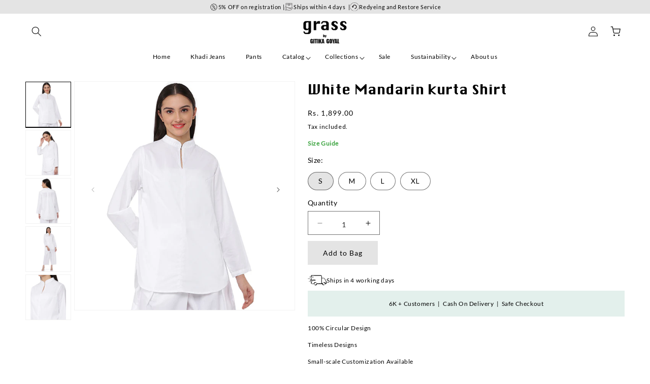

--- FILE ---
content_type: text/css
request_url: https://grassbygitikagoyal.com/cdn/shop/t/26/assets/custom.css?v=120511700254418973721728579319
body_size: 4901
content:
.faq_page,.faq_page a{font-family:LatoRegular!important;color:#000!important}.main-tabs-product .tab-content{font-weight:400;color:#000;font-size:12px}.product-grid .grid__item h3,.product-grid .grid__item span,.product-grid .grid__item a,.product-grid .grid__item .price{text-align:center!important}section.custom-list-collection.page-width{display:flex;align-items:center;justify-content:center;gap:20px}.mobile-facets__open{color:#000!important}.banner__buttons .button,.collection-button a{font-size:12px;text-transform:uppercase}.under-list p,.collection-images-under p,.collection-content p,.facets-container .button-label,.facet-filters__field label{font-size:12px!important}.grid__item.product__media-wrapper.for-product{position:sticky;top:150px;height:100%}.product__media-wrapper .left .flickity-slider .carousel-cell img{width:60px!important;display:flex;justify-content:space-between}.product-form__input--pill input[type=radio]:checked+label{background:#e4e4e4!important;color:#000!important}.under-list,h2.title.inline-richtext.h2.scroll-trigger.animate--slide-in{text-align:center}.image-data-main-slide{position:absolute;top:34px;left:75px;width:45%;z-index:2}#SortBy,#SortBy-mobile{font-size:12px;border:0px!important}.slide.top-main{position:relative}.data-icons{display:flex}.slide.bottom-main{position:relative}.short-data-main-slide{position:absolute;top:10px;left:14px}.data-icons-short{display:flex}.data-icons-short img{width:60px}div#product__slider{overflow:hidden}.short-main-slide img{width:100%}.product__slider-thmb{position:absolute;bottom:180px}div#product__slider{position:relative}.short-main-slide img{width:240px;height:140px;object-fit:cover}.product__slider-thmb .slick-next{left:-250px;position:absolute;top:50px}.product__slider-thmb button.slick-prev.slick-arrow{position:absolute;left:-350px;top:50px}.product__slider-thmb .slick-prev:before{content:url(/cdn/shop/files/Layer_1_2.png?v=1713181762)!important}.product__slider-thmb .slick-next:before{content:url(/cdn/shop/files/Layer_1_3.png?v=1713181823)!important}.slide .image-main-slide{position:relative}.slide .image-main-slide:before{content:"";position:absolute;top:0;left:0;width:100%;height:100%;background-color:#0003;z-index:1}.slide .image-main-slide .image-overlay-text{position:absolute;top:50%;left:50%;transform:translate(-50%,-50%);color:#fff;font-size:24px;font-weight:700;text-align:center}.slide .short-main-slide:before{content:"";position:absolute;top:0;left:0;width:240px;height:100%;background-color:#0000004d}.slide .short-main-slide .image-overlay-text{position:absolute;top:50%;left:50%;transform:translate(-50%,-50%);color:#fff;font-size:24px;font-weight:700;text-align:center}.collection-girl-data{display:flex!important;flex-wrap:wrap;justify-content:space-between!important}.collection-content{width:35%;padding:20px}.collection-photos{width:65%;display:flex;gap:30px;justify-content:end;padding:20px}.friend-title{text-align:center}section.friend-grass.page-width{padding:50px 80px 60px}.friend-grass-main.slick-initialized.slick-slider.slick-dotted{text-align:center}h2.banner__heading.inline-richtext.h1{color:#fff;font-size:32px!important}.banner__text.rte p{color:#fff;font-size:24px;font-weight:100!important}.rich-text__text span{font-size:20px}.under-list a{text-decoration:none;color:#000}.card__heading.h5 a{font-family:Krungthep!important;font-size:12px}.card-information span.price-item.price-item--regular{font-family:LatoRegular!important;font-size:14px;font-weight:400}.header__inline-menu span{font-family:LatoRegular!important;font-weight:100}.image-data-main-slide h3{font-size:32px;color:#fff}.image-data-main-slide p{color:#fff;font-size:16px;font-weight:100!important}.emoji-text-1 h3{font-size:32px;order:2}.emoji-text-1{display:flex;flex-direction:column;flex-wrap:wrap;align-items:flex-start}.emoji-text-4 h3{font-size:32px;order:2}.emoji-text-4{display:flex;flex-direction:column;flex-wrap:wrap;align-items:flex-start}.collection-content p{font-size:16px;font-weight:100!important;color:#000}.collection-button a{border:1px solid #000;padding:20px 40px;color:#000;text-decoration:none}.collection-button{margin-top:50px}.short-data-main-slide h5{color:#fff;font-size:15px}.emoji-text-2 h3{font-size:32px;order:2}.emoji-text-2{display:flex;flex-direction:column;flex-wrap:wrap;align-items:flex-start}.emoji-text-3 h3{font-size:32px;order:2}.emoji-text-3{display:flex;flex-direction:column;flex-wrap:wrap;align-items:flex-start}.friend-title h3{font-size:26px}.friend-title small{font-size:60px}.friend-paragraph p:before{content:url(/cdn/shop/files/da21dde662a19a4b8a6e17048660983a.png?v=1713466107);left:24px;position:absolute}.friend-details{position:relative}.friend-paragraph p:after{content:url(/cdn/shop/files/1_67dbc76d-1a5d-4de2-b3d8-3b884a567f10.png?v=1713466133);right:188px;position:absolute}.friend-details{padding:0 60px}.friend-name{margin-top:40px!important}.friend-name h3{font-family:Axiforma!important;font-weight:600;font-size:18px;margin:10px 0}.friend-name span{font-family:LatoRegular!important;font-size:16px}.top-matter{display:flex;align-items:center;justify-content:center;gap:10px}.under-announcment.bars-1{background:#e4e4e4}.under-announcment.bars-1 p{color:#000;font-size:14px;margin:10px 0}.top-matter img{width:18px}.under-announcment.bars-2{background:#f1f7f5}.under-announcment.bars-2 p{color:#000;font-size:14px;margin:10px 0}.slideshow__text.banner__box{max-width:100%!important}section.footer-bottom{background:#e4e4e4;padding:20px 80px}.footer-menu li{list-style:none}.footer-bottom a{color:#000}.footer-new-thing{display:flex;justify-content:space-between;align-items:center}.brand-awards img{background:#fff;padding:5px;width:85px;height:50px;object-fit:contain;border-radius:5px}.brand-awards{display:flex;gap:20px;margin-left:18px}nav a{color:#fff;text-decoration:none}.contact-details{display:flex;flex-direction:column}.contact-details a{color:#000;text-decoration:none;font-size:12px;font-weight:100!important}.footer-menu nav ul{display:flex;margin:60px 0;gap:30px}.footer-menu nav ul li a{font-size:16px;font-weight:100!important}.media-account{display:flex;gap:20px}.collection-girl-main .slick-prev:before{content:url(/cdn/shop/files/Vector.png?v=1713531009)!important}.collection-girl-main .slick-next:before{content:url(/cdn/shop/files/Vector_92c52125-545b-485c-93d7-c34661c740cc.png?v=1713531073)!important}.friend-grass-main .slick-prev:before{content:url(/cdn/shop/files/Layer_1_5.png?v=1713531711)!important}.friend-grass-main .slick-next:before{content:url(/cdn/shop/files/Layer_1_6.png?v=1713531729)!important}.friend-grass-main .slick-prev{left:450px;bottom:-68px!important;top:inherit;z-index:99}.friend-grass-main .slick-next{right:450px;bottom:-68px!important;top:inherit;z-index:99}.friend-grass-main ul.slick-dots{bottom:-60px!important}.header{padding-top:0!important;padding-bottom:0!important}section.double-announcment-bar{display:block}div#shopify-section-sections--16654832500917__announcement_bar_YLPjy8{display:none}.image-main-slide img{width:100%}.under-list img{width:200px;height:200px}.rich-text__text p{font-weight:100!important}.friend-paragraph p{font-weight:100!important;color:#000}.product__slider-main .slider-track{-webkit-transition:all 1s cubic-bezier(.7,0,.3,1);transition:all 1s cubic-bezier(.7,0,.3,1)}.product__slider-main .slick-active .image-main-slide img{-webkit-transform:scale(1);transform:scale(1);-webkit-animation:cssAnimation 8s 1 ease-in-out forwards;animation:cssAnimation 8s 1 ease-in-out forwards}.collection-photos img{width:50%}.product__image-slider{width:100%}.product__image-slider .carousel-cell{width:100%;height:auto;margin:0 auto;text-align:center}.grid__item .product__image-slider{margin-bottom:2rem}.product__image-slider .flickity-viewport{transition:height .2s}.flickity-button:disabled{display:none}.product__image-thumbnail .carousel-cell{width:20%;margin-right:10px}.product__image-thumbnail .carousel-cell img{width:100%;height:100%}.quick-add-modal__content-info .product__image-thumbnail{display:none}.slideshow__controls.slideshow__controls--top.slider-buttons.no-js-hidden.slideshow__controls--border-radius-mobile{border:none!important}button.slideshow__autoplay.slider-button.no-js-hidden,.slideshow__controls button.slider-button.slider-button--prev,.slideshow__controls button.slider-button.slider-button--next{display:none}.product.product--small.product--left{justify-content:space-between}.modal__content{top:-150px!important}span.price-item.price-item--sale.price-item--last{font-family:LatoRegular!important;font-weight:700!important}s.price-item.price-item--regular{font-family:LatoRegular!important;font-weight:700}.slick-slider-main .slick-slide{margin:0 10px}section#shopify-section-template--16654832009397__featured_collection_raEWpj{margin-top:-100px}.slideshow__controls span.dot{background:#dfdddd;border:none!important;padding:6px!important}.rich-text__blocks{max-width:90rem!important}.search-modal.modal__content{top:0!important}.collection-content img{width:60px;height:60px;object-fit:cover}.shipping-details{display:flex;justify-content:left;gap:10px}.green-banner{background:#e3f0ec;padding:3px}.green-banner p{font-size:16px;text-align:center;font-weight:100!important}.shipping-details p{margin:10px 0;font-weight:100!important;font-size:16px}.main-usp{display:flex;justify-content:space-evenly;flex-wrap:wrap}.usp-details{text-align:center}section.usp-product{background:#f1f7f5;padding:58px 0}.related-product-list{display:flex;justify-content:space-between;flex-wrap:wrap}.related-product-custom{width:25%}.related-product-custom a{display:flex;align-items:center;text-decoration:none}.related-button button{padding:12px 35px;font-family:LatoRegular;font-size:14px}.related-product-image img{width:140px}.related-product-name{margin-bottom:15px;color:#000;font-family:Krungthep!important;font-size:12px;font-weight:400;min-height:70px}.related-product-price{margin-bottom:16px;font-family:LatoRegular;font-weight:400;font-size:14px;color:#000}section.pair-it-with.page-width{padding-top:40px;padding-bottom:40px}.ymq_option_href label{border-radius:40px!important;width:40px!important;height:40px!important}dl.additional-info{color:#000;font-family:LatoRegular;font-weight:400;font-size:12px}.recently-viewed-grid-item h3{text-align:left;margin:0}.recently-viewed-grid-item h3 a{font-family:Krungthep!important;margin:10px 0;font-size:12px}.recently-viewed-grid-item p{text-align:left;margin:5px 0}product-form.product-form{display:flex;align-items:baseline;margin:0!important}form#product-form-template--16654832173237__main{width:90%}div#wishlisthero-product-page-button-container{width:10%}button.btn.product__form--add-to-cart.btn.btn--secondary-accent.button.button--full-width.product-form__buttons{padding:0!important;display:block;min-width:45px!important;border:1px solid #000!important;border-radius:0!important}button.btn.product__form--add-to-cart.btn.btn--secondary-accent.button.button--full-width.product-form__buttons:after{box-shadow:none!important}button.btn.product__form--add-to-cart.btn.btn--secondary-accent.button.button--full-width.product-form__buttons:before{box-shadow:none!important}section#shopify-section-template--16654832173237__related-products{margin-top:-130px}.product__title h1{font-size:26px}p.product-info-link.shirt{color:#3fa543;font-size:16px;font-weight:600!important}.additional-info dd{margin:0}.related-products-wrapper h3{font-size:26px}dl.additional-info dt{font-size:12px;font-weight:400;margin:5px 0 0}span.jdgm-prev-badge__text{font-family:LatoRegular!important;font-weight:600;font-size:15px}div#Quantity-Form-template--16654832173237__main{display:flex;align-items:center;gap:20px}span.price-item.price-item--regular{font-family:LatoRegular!important;font-weight:400;font-size:14px}span.ymq_lable{font-family:LatoRegular!important;font-size:16px;font-weight:100}label.form__label{font-size:16px;font-family:LatoRegular}div#ymq-box{margin:15px 0}div#ymq-box .ymq-options-box{margin-bottom:0!important}span.ymq_lable{font-family:LatoRegular!important;font-size:14px}span.quantity__rules-cart.no-js-hidden span,product-info .form__label{font-family:LatoRegular!important;font-size:14px}span.ymq_option_text_span{font-family:LatoRegular!important;font-size:14px;font-weight:400}button#ProductSubmitButton-template--16654832173237__main span{font-family:LatoRegular!important;font-size:18px;text-transform:capitalize;font-weight:800}input#Quantity-template--16654832173237__main{border:1px solid #000}.model-cloth p{font-weight:100;font-family:LatoRegular!important;font-size:16px}.ymq-option-title span.ymq_lable:after{content:":"}.select__select{font-size:20px;border:1px solid #000}.collection-images-under p{margin:5px 0;box-shadow:0 0 0 10px #e4e4e4;background:#e4e4e4}.collection-show-heading h2{text-align:center;margin:10px 0 40px!important}div#shopify-section-template--16654832009397__collection_show_znCQQC{margin-top:-100px;margin-bottom:80px}.collection-images-under img{width:100%;height:350px;object-fit:cover;box-shadow:0 0 0 10px #e4e4e4}variant-selects#variant-selects-template--16654832173237__main .product-form__input.product-form__input--dropdown:nth-child(2) .model-cloth{display:none}.collection-images-under a{text-decoration:none;color:#000}button.flickity-button.flickity-prev-next-button.previous:after{content:url(/cdn/shop/files/Layer_1_3_-cropped.svg?v=1716901975)}svg.flickity-button-icon{display:none}button.flickity-button.flickity-prev-next-button.next:after{content:url(/cdn/shop/files/Layer_1_2_-cropped.svg?v=1716901919)}.custom-model-main{text-align:center;overflow:hidden;position:fixed;top:0;right:0;bottom:0;left:0;-webkit-overflow-scrolling:touch;outline:0;opacity:0;-webkit-transition:opacity .15s linear,z-index .15;-o-transition:opacity .15s linear,z-index .15;transition:opacity .15s linear,z-index .15;z-index:-1;overflow-x:hidden;overflow-y:auto}.model-open{z-index:99999;opacity:1;overflow:hidden;top:20%}.custom-model-inner{-webkit-transform:translate(0,-25%);-ms-transform:translate(0,-25%);transform:translateY(-25%);-webkit-transition:-webkit-transform .3s ease-out;-o-transition:-o-transform .3s ease-out;transition:-webkit-transform .3s ease-out;-o-transition:transform .3s ease-out;transition:transform .3s ease-out;transition:transform .3s ease-out,-webkit-transform .3s ease-out;display:inline-block;vertical-align:middle;width:100%;margin:30px auto;max-width:97%}.custom-model-wrap{display:block;width:100%;position:relative;background-color:#fff;border:1px solid #999;border:1px solid rgba(0,0,0,.2);border-radius:6px;-webkit-box-shadow:0 3px 9px rgba(0,0,0,.5);box-shadow:0 3px 9px #00000080;background-clip:padding-box;outline:0;text-align:left;padding:20px;-webkit-box-sizing:border-box;-moz-box-sizing:border-box;box-sizing:border-box;max-height:calc(100vh - 70px);overflow-y:auto}.model-open .custom-model-inner{-webkit-transform:translate(0,0);-ms-transform:translate(0,0);transform:translate(0);position:relative;z-index:999}.model-open .bg-overlay{background:#0009;z-index:99;display:block}.bg-overlay{background:#0000;height:100%;width:100%;position:fixed;left:0;top:0;right:0;bottom:0;z-index:0;-webkit-transition:background .15s linear;-o-transition:background .15s linear;transition:background .15s linear}.close-btn{position:absolute;right:12%;top:9%;cursor:pointer;z-index:9999;font-size:40px;color:#fff}.size-chart-bx.Click-here a.size-chart-modal{text-decoration:none}.collection-images-under{text-align:center}.product-form__input .select{max-width:50%!important}.accordion{border-top:1px dashed #000;border-bottom:1px dashed #000}h3.accordion__title.inline-richtext.h4{font-family:Axiforma!important;font-weight:700}.accordion__content.rte p{font-size:1.5rem;color:#000;font-weight:400!important}.accordion__content.rte p a{color:#000}.customer-under{display:flex;justify-content:space-between;flex-wrap:wrap}.customer-image img{width:100%}.love-heading h2{text-align:center;margin-bottom:40px}section.customer-love.page-width{padding-top:50px;padding-bottom:50px}.carousel-cell{color:#fff;width:100%}.grid__item.product__media-wrapper .right{text-align:center}.carousel-cell:before{display:block;text-align:center;height:100%;width:100%;font-size:80px;color:#fff}.carousel-main .carousel-cell{width:100%;font-size:5rem;padding-bottom:84%;padding-top:5%}.flickity-button:disabled{display:block}.carousel-main .carousel-cell:before{position:absolute;top:0;bottom:0;left:0;right:0;display:flex;align-items:center;justify-content:center}.carousel-nav .carousel-cell:before{transform:rotate(-90deg)}.carousel-nav{width:440px;height:85px;transform:rotate(90deg) translateY(-100%);transform-origin:left top}.product .carousel-cell{transform:rotate(0)}.product .carousel-nav .carousel-cell:before{transform:rotate(0)}.carousel-cell{transform:rotate(-90deg);width:90px;height:130px;cursor:pointer;font-size:1.4rem}.carousel-nav .carousel-cell{padding:11px;margin-top:-15px;text-align:center;display:flex;align-items:center}.flickity-prev-next-button{width:40px;height:40px;background:transparent}.flickity-prev-next-button.previous{left:54px}.flickity-prev-next-button.next{right:80px}.row .left{max-width:80px;margin-right:2%;flex:1 1 100%}.row .right{flex:1 1 0;border:1px solid #dad2d2}.row{display:flex;flex-wrap:wrap}.carousel-nav .flickity-prev-next-button.next{right:-30px}.carousel-nav .flickity-prev-next-button.previous{left:-30px}.row .left img{transform:rotate(270deg)}*:focus-visible{outline:none!important;box-shadow:none!important}ol.flickity-page-dots,.product .grid__item.product__media-wrapper.for-popup{display:none}.collection .grid__item.product__media-wrapper.for-popup{display:block!important}.collection .grid__item.product__media-wrapper.for-product{display:none}.collection .product-form.product-form{display:inherit}.product__title h2.h1{font-size:24px}a.link.product__view-details.animate-arrow{background:#000;color:#fff;text-align:center;padding:9px}.collection .size-chart-bx.Click-here{display:none}.quick-add__submit{font-weight:500;background:#e4e4e4;color:#000;border:1px solid #e4e4e4!important}.quick-add__submit:after{box-shadow:none}h2#verticalTitle{font-family:Axiforma!important}span.facets__summary-label,.disclosure-has-popup span,.facet-filters__label label,.product-count__text span,span.active-facets__button-inner.button.button--tertiary,.active-facets__button-remove span{font-family:LatoRegular!important}@media (max-width: 768px){.grid__item.product__media-wrapper.for-product{position:relative;top:unset;height:100%;overflow-y:unset}.row .left{max-width:100%;order:2;display:none}ol.flickity-page-dots{display:inherit}.row .left img{transform:rotate(0)}.carousel-nav{height:140px;transform:rotate(0) translate(9px)}.carousel-main .carousel-cell{padding-bottom:14%}.carousel-cell{height:auto}.flickity-prev-next-button.previous{left:2px}.flickity-prev-next-button.next{right:2px}.section-template--16654832173237__main-padding{padding-top:0}.carousel-cell{width:110px}.flickity-page-dots{bottom:23px}.product__info-wrapper.grid__item.scroll-trigger.animate--slide-in{margin-top:30px}}@media (max-width: 567px){.right .flickity-viewport{min-height:400px!important}.banner .slideshow__slide{height:450px}.collection-images-main{display:block!important}.collection-images-main .collection-images-under{width:100%;margin-bottom:30px}.collection-images-under img{width:100%;height:100%;object-fit:unset}.collection-girl-main .collection-photos{display:none}.footer-bottom_grass{display:block!important;padding:10px!important}.footer-bottom_grass p{font-size:10px!important;text-align:center}.banner--small:not(.banner--mobile-bottom):not(.banner--adapt) .banner__content{min-height:auto!important}.product-grid-container .collection .grid__item{padding:5px!important}.product-grid-container .card__content{grid-template-rows:unset!important;height:unset;align-items:end}.product-grid-container .collection .grid__item .card__information{grid-row-start:unset;padding:10px 0!important}.gradient .grid__item .accordion{width:100%!important}}@media screen and (min-width:800px){.custom-model-main:before{content:"";display:inline-block;height:auto;vertical-align:middle;margin-right:-0px;height:100%}#shopify-section-template--16654832009397__collection_show_xXbhid .collection-show .slick-slide{width:29%!important}div#shopify-section-template--16654832009397__collection_show_xXbhid{padding:20px 0 70px}div#shopify-section-template--16654832009397__collection_show_HEBB9e{margin-top:-100px;padding-bottom:80px}.collection-show .slick-slide{margin:10px 28px 0 10px}.product__info-wrapper{flex:1;overflow-y:auto;padding:20px}}@media screen and (max-width:799px){.custom-model-inner{margin-top:45px}.close-btn{position:absolute;right:1%;top:0%;cursor:pointer;z-index:9999;font-size:32px;color:#fff}.customer-image{width:48%}}@keyframes cssAnimation{0%{-webkit-transform:scale(1) translate(0px)}to{-webkit-transform:scale(1.3) translate(0px)}}@-webkit-keyframes cssAnimation{0%{-webkit-transform:scale(1) translate(0px)}to{-webkit-transform:scale(1.3) translate(0px)}}@media only screen and (max-width: 1200px){section.custom-list-collection.page-width{flex-wrap:wrap;gap:6px}div#shopify-section-template--16654832009397__collection_show_znCQQC{margin-top:65px;margin-bottom:22px}.custom-model-main.model-open img{width:100%}.collection-images-under img{width:100%;height:500px;object-fit:cover}.collection-images-under{width:45%;text-align:center}.product__title h1{font-size:20px}.tabs li{width:100%!important}.tabs li img{display:none}.usp-details{text-align:center;width:50%}.related-product-custom{width:100%}.recently-viewed-grid-item{width:50%!important}section#shopify-section-template--16654832173237__related-products{margin-top:inherit}section.main-tabs-product.page-width{padding:10px!important}.related-products-wrapper h3{text-align:center;font-size:26px}section#shopify-section-template--16654832009397__featured_collection_raEWpj{margin-top:30px}section.footer-bottom{padding:20px}.under-list img{width:100%;height:200px}.collection-content,.collection-photos{width:100%}.collection-photos img{width:50%}.footer-new-thing{flex-wrap:wrap}.friend-grass-main ul.slick-dots{bottom:-30px!important}.footer-menu nav ul{margin-top:10px;padding-left:16px;display:block}section.friend-grass.page-width{padding:20px}.friend-grass-main .slick-prev{left:0;bottom:3px!important;z-index:99;top:50%!important}.friend-grass-main .slick-next{right:0;bottom:3px!important;z-index:99;top:50%!important}.friend-paragraph p:after{right:30px;bottom:97px}.collection-girl-main .slick-prev{left:-10px}.collection-girl-main .slick-next{right:-5px}.footer-media{padding-left:16px}h2.banner__heading.inline-richtext.h1{color:#000;font-size:24px}.banner__text.rte p{color:#000;font-size:18px}.slideshow__text.banner__box.content-container.content-container--full-width-mobile.color-scheme-1.gradient.slideshow__text--center.slideshow__text-mobile--center{padding:20px}section.double-announcment-bar{display:none}div#shopify-section-sections--16654832500917__announcement_bar_YLPjy8{display:block}.announcement-bar__message span{font-family:LatoRegular!important}.product__slider-thmb{width:100%!important;float:none!important;bottom:0}.under-list{width:46%}.image-data-main-slide{width:100%;position:absolute;padding:20px;left:0}.image-data-main-slide h3{font-size:24px}.collection-photos{justify-content:center}.data-icons-short img{width:34px}.short-main-slide img{width:100%}.slide .short-main-slide:before{width:100%}.short-data-main-slide h5{margin:14px 0;font-size:13px}section.collection-girls.page-width{padding-top:25px}.data-icons img{width:60px}.image-main-slide img{width:inherit}}.footer-logos{position:relative}.footer-logos:after{content:"";position:absolute;right:-70px;top:0;background:#000;width:.5px;height:100%}@media only screen and (max-width: 600px){.footer-logos:after{display:none}}.select__select{font-family:LatoRegular;color:#000;padding-top:5px}.quantity__input{font-family:LatoRegular;font-size:14px;color:#000;padding-top:5px}#Quantity-template--17040872538293__main{border:1px solid #626262}#product-form-template--17040872538293__main{flex:1}#ProductSubmitButton-template--17040872538293__main{width:100%}div#wishlisthero-product-page-button-container{width:unset}#Slider-template--17040872374453__slideshow_Qd8MnV .button{background-color:#ffffff7d;color:#000;transition:.5s ease}#Slider-template--17040872374453__slideshow_Qd8MnV .button:hover{background-color:#fff;opacity:inherit}@media only screen and (max-width: 600px){#shopify-section-template--17040872374453__featured_collection_xNCdha .slick-slide.main-around{padding:5px!important}.card__information{padding-left:15px!important;padding-right:15px!important}.card__heading.h5 a,.card-information span.price-item.price-item--regular{font-size:12px}.slick-slider-main .slick-slide{margin:0 5px}.card__content{height:90px}#slick-slider-new_collection .slick-slide.main-around{padding:5px!important}}@media only screen and (max-width: 600px){#shopify-section-template--17040872374453__slideshow_jp8Qx8{display:none}}@media only screen and (min-width: 600px){#shopify-section-template--17040872374453__slideshow_HHtGrU{display:none}}.header__icon,.header__icon--cart .icon{height:2rem}#shopify-section-template--17260899664053__collection_girls_WkKTzW,.collection_girls_sections{background-color:#e4e4e4}#Slide-template--17040872374453__slideshow_jp8Qx8-4 .slideshow__text{margin-top:250px}#shopify-section-template--17040872374453__collection_show_xXbhid{margin:100px 0}#shopify-section-template--17040872374453__collection_show_tEMwyy,#shopify-section-template--17040872374453__collection_show_HEBB9e{margin:20px 0 30px}#shopify-section-template--17040872374453__collection_girls_WkKTzW h3{font-size:18px!important}#shopify-section-template--17040872374453__collection_girls_WkKTzW a{font-size:14px!important}* h2{font-size:18px!important}* p{font-size:12px!important}#ProductInfo-template--17040872538293__main h1{font-size:25px}.jdgm-prev-badge[data-average-rating="0.00"]{display:none!important;visibility:hidden!important}#ProductInfo-template--17040872538293__main .select__select{font-size:16px}#shopify-section-template--17040872538293__product_tabs_main_kMQCAH li{font-size:18px}#shopify-section-template--17040872538293__related-products h3 a{font-weight:300!important}#shopify-section-template--17040872538293__related-products .price__regular span{font-size:14px;color:#121212bf}#shopify-section-template--17040872538293__recently_viewed_ttgkbn h3 a{font-size:16px;font-weight:300!important}#shopify-section-template--17040872538293__related-products ul.grid.product-grid.grid--4-col-desktop.grid--2-col-tablet-down{column-gap:100px;flex-wrap:nowrap}#shopify-section-template--17040872538293__related-products li.grid__item{flex-shrink:1}#shopify-section-template--17040872538293__recently_viewed_ttgkbn .recently-viewed-grid{column-gap:100px;flex-wrap:nowrap}#shopify-section-template--17040872538293__recently_viewed_ttgkbn li.recently-viewed-grid-item{flex-shrink:1}.gf-filter-selection .limit-by label{font-family:LatoRegular!important;font-size:12px}#gf_pagination_wrap #pagination .current{font-family:LatoRegular!important;-webkit-text-stroke:.1px #000}#shopify-section-sections--17040868180149__footer_new_76xXkK .footer-menu ul li::marker{color:#000}@media only screen and (max-width: 600px){#shopify-section-template--17040872374453__collection_show_HEBB9e .collection-images-main{flex-direction:column}#shopify-section-template--17040872374453__collection_show_HEBB9e .collection-images-under img{height:420px}#shopify-section-template--17040872374453__collection_show_HEBB9e .collection-images-under{width:80%;margin:auto}#shopify-section-template--17040872374453__collection_show_xXbhid .collection-images-main{flex-direction:column}#shopify-section-template--17040872374453__collection_show_xXbhid .collection-images-under img{height:420px}#shopify-section-template--17040872374453__collection_show_xXbhid .collection-images-under{width:80%;margin:auto}}.top-matter p{font-size:12px!important}#shopify-section-template--17040872374453__collection_list_custom_wEXdWf{margin-top:50px}button.spf-product__form-btn-addtocart{font-weight:300!important}
/*# sourceMappingURL=/cdn/shop/t/26/assets/custom.css.map?v=120511700254418973721728579319 */


--- FILE ---
content_type: text/css
request_url: https://grassbygitikagoyal.com/cdn/shop/t/26/assets/section-recently-viewed.css?v=152892646012223653581727975348
body_size: -674
content:
.recently-viewed-wrapper{margin:1rem auto}.recently-viewed-img{width:100%}.recently-viewed-grid{display:flex;flex-wrap:wrap;list-style:none;margin:0;padding:0}.recently-viewed-grid-item{display:flex;flex-direction:column;text-align:center;width:25%}.recently-viewed-a{text-decoration:none;color:#000}
/*# sourceMappingURL=/cdn/shop/t/26/assets/section-recently-viewed.css.map?v=152892646012223653581727975348 */


--- FILE ---
content_type: image/svg+xml
request_url: https://cdn.shopify.com/s/files/1/1495/3056/files/delivery-truck.svg?v=1737527753
body_size: 779
content:
<?xml version="1.0" encoding="UTF-8"?><svg id="a" xmlns="http://www.w3.org/2000/svg" viewBox="0 0 186.86 100.73" width="37" height="37"><defs><style>.b{fill:#000;stroke-width:0px;}</style></defs><path class="b" d="M139.98,86.4c.41-9.4.13-18.84.12-28.25,0-9.56.42-19.16.1-28.71-.16-4.78.05-9.54.02-14.32-.02-2.42.5-5.57-.32-7.93-1.06-3.03-4.78-6.43-7.91-6.84-4.61-.61-9.69-.03-14.34-.03-4.92,0-9.84,0-14.76,0-9.84,0-19.68,0-29.52,0s-19.68-.01-29.52-.03c-2.79,0-8.81-1.33-10.41,1.78-.79,1.53-.26,3.83-.24,5.45.03,2.27-.04,4.52-.23,6.78-.16,1.91,5.02,4.13,4.93,5.25.19-2.26.26-4.51.23-6.78-.02-1.62-.55-3.92.24-5.45,1.68-3.26,8.48-1.79,11.4-1.78,9.84.02,19.68.03,29.52.03,9.84,0,19.68,0,29.52,0,5.25,0,10.49,0,15.74,0,2.62,0,5.25,0,7.87,0,1.31,0,2.62,0,3.94,0,2.02.66,2.4.46,1.16-.61l-2.85-3.4c1.02,2.11.59,5.16.61,7.41.03,3.29-.11,6.56-.14,9.85-.07,6.82.16,13.64.09,20.47-.14,13.94.44,27.93-.17,41.86-.09,1.97,4.98,4.05,4.93,5.25h0Z"/><path class="b" d="M177.21,86.44c3.22,0,8.27,1.28,9.38-2.69.61-2.18.03-5.25.03-7.52,0-2.63.08-5.27.02-7.9-.11-4.33-1.85-7.62-3.91-11.32-2.62-4.71-5.31-9.39-7.94-14.09-3.65-6.52-5.76-11.95-12.76-15.14-2.92-1.33-5.68-1.17-8.86-1.15-5.85.05-11.69,0-17.54,0,.98,0,3.99,3.51,5.99,3.51,3.9,0,7.79.03,11.69.03,3.31,0,7.8-.8,11-.02-1.62-1.09-1.86-.95-.74.43l.9,1.68c.93,1.66,1.82,3.34,2.75,5,2,3.6,4.04,7.19,6.07,10.78,1.88,3.32,3.96,6.62,5.52,10.1s1.52,6.79,1.51,10.69c0,3.31.85,8.29-.04,11.47-1.07,3.83-5.89,2.63-9.06,2.64.98,0,4,3.52,5.99,3.51h0Z"/><path class="b" d="M32.44,61.36c0,6.05-.47,12.31,0,18.35.22,2.84,1.33,3.51,3.77,4.82,3.02,1.63,5.2,1.86,8.67,1.87,6.97.03,13.93,0,20.9,0-1,0-4.03-3.45-6.03-3.45-4.64,0-9.29.01-13.93.01-2.79,0-9.28.87-10.9.11l4.56,2.69c-1.53-1.77-.7-6.18-.7-8.15v-12.86c0-1.54-6.35-2.8-6.35-3.4h0Z"/><path class="b" d="M145.6,81.04c-3.77.29-7.44-.69-10.94.02-4.63.94-10.13.16-14.83.16-10.08,0-20.5.75-30.54-.18.34.03.67,6.79,2,6.92,10.04.93,20.46.19,30.54.18,4.53,0,9.68.7,14.14-.07,3.86-.66,7.54.2,11.62-.11.05,0-1-6.99-2-6.92h0Z"/><path class="b" d="M25.81,52.29c17.47.26,35,0,52.49,0-.56,0-1.75-6.42-3.27-6.42-17.49,0-35.02.26-52.49,0,.6,0,1.72,6.39,3.27,6.42h0Z"/><path class="b" d="M91.87,87.07c-2.48-6.49-5.38-14.93-12.51-17.65-8.81-3.36-19.33,4.24-17.86,13.89.87,5.73,5.77,13.67,11.1,16.15,4.04,1.88,8.61,1.69,12.42-.62,4.54-2.75,4.87-6.73,6.94-11.07.73-1.53-4.06-5.44-3.71-6.17-2.28,4.78-2.7,9.02-7.99,11.65-4.62,2.3-13.42,1.98-15.02-4.09-1.42-5.4,3.6-11.76,8.38-13.58,2.56-.98,5.49-1.13,8.14-.42,4.06,1.09,5.18,3.1,6.59,6.77.55,1.45,1.43,3.1,2.43,4.29.21.25,1.58,2.14,1.09.85h0Z"/><path class="b" d="M177.13,82.71c-1.59-4.88-3.21-9.59-8.22-11.92-3.74-1.74-7.99-1.46-11.67.27-6.05,2.85-13.15,8.26-13.07,15.65.1,9.53,10.5,15.2,18.82,11.76,2.97-1.23,5.96-3.22,8.36-5.33,3.38-2.98,4.06-6.09,5.64-10.1-.3.75-5.22,1.87-5.92,3.63-.88,2.23-1.19,4.84-2.65,6.79-2.02,2.69-5.42,2.48-8.44,1.67-5.24-1.41-9.2-6.22-9.7-11.65-.27-2.94.89-5.88,2.62-8.23s5.18-2.02,8.04-1.23c6.22,1.73,8.34,7.03,10.17,12.62-.03-.08,6.38-2.87,6.03-3.93h0Z"/><path class="b" d="M53.26,61.23c-3.83-.07-7.85-.5-11.66-.16-1.18.1-2.23.45-3.38.62-.62.17-1.23.36-1.83.56,1.09-.53,1.38-.86.88-1.02-2.93-1.17-7.95-.18-11.06-.19-4.73,0-9.46-.09-14.18.19-2.1.12-5.28,2.13-6.59,2.21,4.4-.26,8.81-.19,13.22-.19,2.24,0,4.47.03,6.71.02s4.26.54,6.45.65c1.54.08,2.95-.63,4.46-.85l.91-.29c-1.05.77-.56.95,1.49.52,2.52.43,5.44.1,7.99.14,2.08.04,5.37-2.23,6.59-2.21h0Z"/><path class="b" d="M20.12,19.82c3.84,0,7.68,0,11.52,0,2.73,0,5.52-.64,8.15-.29,6.5.85,13.55.43,20.11.11-.79.04-3.82-4.06-5.7-3.97-3.91.19-7.81.2-11.72.19-1.74,0-3.55.1-5.29.02-1.37-.06-2.77-.7-4.08-.73-2.32-.04-4.72.67-7.17.7-3.84.05-7.68,0-11.52,0,.87,0,3.77,3.97,5.7,3.97h0Z"/><path class="b" d="M32.63,29.6c.03,6.93.06,13.87.09,20.8,0-.92,5.8-2.49,5.79-4.28-.03-6.93-.06-13.87-.09-20.8,0,.92-5.8,2.49-5.79,4.28h0Z"/><path class="b" d="M.02,34.9c6.84.14,13.68.13,20.53,0,1.43-.03,2.96-.65,4.29-1.13.46-.17,2.44-1.2,2.25-1.2-6.84.13-13.68.14-20.53,0-1.4-.03-2.99.66-4.29,1.13-.44.16-2.46,1.2-2.25,1.2H.02Z"/></svg>

--- FILE ---
content_type: image/svg+xml
request_url: https://cdn.shopify.com/s/files/1/1495/3056/files/line.svg?v=1713594271
body_size: 698
content:
<svg xmlns="http://www.w3.org/2000/svg" fill="none" viewBox="0 0 25 24" height="24" width="25">
<path fill="#231F20" d="M22.0001 14.0736C21.805 13.9287 21.5805 13.8282 21.3424 13.7792V2.26771C21.3424 2.21846 21.3328 2.16968 21.3139 2.12417C21.2951 2.07866 21.2675 2.03731 21.2326 2.00248C21.1978 1.96765 21.1565 1.94003 21.1109 1.9212C21.0654 1.90236 21.0167 1.89268 20.9674 1.89271C18.5731 1.89241 4.01623 1.89271 4.01623 1.89271C3.96698 1.89268 3.91821 1.90236 3.8727 1.9212C3.82719 1.94003 3.78584 1.96765 3.75101 2.00248C3.71618 2.03731 3.68856 2.07866 3.66972 2.12417C3.65089 2.16968 3.64121 2.21846 3.64123 2.26771C3.64123 2.26771 3.64957 12.1675 3.64121 12.1733L3.03516 12.1734C2.67475 12.1737 2.32921 12.3171 2.07436 12.5719C1.81951 12.8268 1.67616 13.1723 1.67578 13.5327V20.5054C1.67616 20.8658 1.81951 21.2113 2.07436 21.4662C2.32921 21.721 2.67475 21.8644 3.03516 21.8648H4.99439C5.26966 21.8641 5.53822 21.7798 5.76449 21.623C5.99077 21.4662 6.16407 21.2444 6.26143 20.9869L7.78967 21.5872C10.3379 22.2071 14.779 22.3518 17.3536 21.5905C19.0862 21.0704 21.2219 18.0305 22.3693 16.3972C22.6227 16.0382 22.726 15.5944 22.657 15.1604C22.5881 14.7264 22.3524 14.3364 22.0001 14.0736ZM14.7268 2.64271H20.5924V5.24757H14.7268V2.64271ZM11.0054 2.64271H13.9768V5.24757H11.0054V2.64271ZM11.0054 5.99757H13.9768V7.61842L12.8295 6.97572C12.7772 6.94648 12.7186 6.93016 12.6588 6.92812C12.5989 6.92608 12.5394 6.93838 12.4852 6.964L11.0054 7.66566L11.0054 5.99757ZM4.39123 2.64271H10.2554V5.24757H4.39123V2.64271ZM5.60376 20.5054C5.60364 20.667 5.53939 20.8219 5.42514 20.9361C5.31089 21.0504 5.15596 21.1146 4.99439 21.1148H3.03516C2.87358 21.1146 2.71865 21.0504 2.6044 20.9361C2.49015 20.8219 2.42591 20.667 2.42578 20.5054V13.5327C2.42591 13.3711 2.49015 13.2162 2.6044 13.102C2.71865 12.9877 2.87358 12.9235 3.03516 12.9234H4.99439C5.15596 12.9235 5.31089 12.9877 5.42514 13.102C5.53939 13.2162 5.60364 13.3711 5.60376 13.5327V20.5054ZM4.99439 12.1734H4.39123V5.99757H10.2554V8.25856C10.2561 8.32156 10.2725 8.38339 10.3032 8.43841C10.3339 8.49343 10.3779 8.53989 10.4312 8.57356C10.4844 8.60723 10.5453 8.62704 10.6081 8.63118C10.671 8.63532 10.7339 8.62367 10.7911 8.59728L12.6317 7.72462L14.1683 8.58558C14.2255 8.61686 14.2898 8.63279 14.355 8.63184C14.4201 8.63089 14.4839 8.61308 14.5402 8.58015C14.5964 8.54722 14.6431 8.50029 14.6758 8.44393C14.7086 8.38757 14.7261 8.3237 14.7268 8.25853V5.99757H20.5924V13.78C20.289 13.8489 20.0106 14.0006 19.7882 14.2183L17.8088 16.1672C17.6924 16.2789 17.5593 16.3719 17.4144 16.4428V16.0112C17.4139 15.5555 17.2326 15.1186 16.9103 14.7963C16.5881 14.4741 16.1512 14.2928 15.6954 14.2922H13.1089C10.5506 11.8579 7.60449 13.1905 6.35376 13.9571V13.5327C6.35338 13.1723 6.21003 12.8268 5.95518 12.5719C5.70034 12.3171 5.3548 12.1737 4.99439 12.1734ZM21.7555 15.9658C20.7382 17.4138 18.6218 20.427 17.1383 20.872C15.0088 21.511 10.7648 21.5139 8.03833 20.8793L6.35376 20.2177V14.8516C7.03958 14.3449 10.1037 12.3451 12.691 14.9324C12.7258 14.9672 12.7672 14.9949 12.8127 15.0137C12.8582 15.0326 12.9069 15.0423 12.9562 15.0423H15.6954C15.9523 15.0425 16.1986 15.1447 16.3803 15.3264C16.5619 15.5081 16.6641 15.7544 16.6644 16.0113V16.6181H11.0955C10.9973 16.62 10.9038 16.6604 10.8351 16.7305C10.7664 16.8006 10.7279 16.8949 10.7279 16.9931C10.7279 17.0913 10.7664 17.1855 10.8351 17.2556C10.9038 17.3257 10.9973 17.3661 11.0955 17.3681H16.7084C17.01 17.3701 17.3091 17.3122 17.5883 17.1979C17.8674 17.0835 18.1211 16.915 18.3347 16.7019L20.3141 14.753C20.4828 14.5912 20.7054 14.4975 20.939 14.4899C21.1726 14.4823 21.4008 14.5613 21.5797 14.7118C21.7585 14.8623 21.8754 15.0736 21.9079 15.3051C21.9404 15.5366 21.8861 15.7719 21.7555 15.9658Z"></path>
</svg>


--- FILE ---
content_type: image/svg+xml
request_url: https://cdn.shopify.com/s/files/1/1495/3056/files/discount-svgrepo-com.svg?v=1723541980
body_size: -456
content:
<svg fill="none" stroke="#000000" stroke-width="3" xmlns="http://www.w3.org/2000/svg" viewBox="0 0 64 64" height="800px" width="800px">

<g stroke-width="0" id="SVGRepo_bgCarrier"></g>

<g stroke-linejoin="round" stroke-linecap="round" id="SVGRepo_tracerCarrier"></g>

<g id="SVGRepo_iconCarrier">

<path d="M46.84,15.43l1,3a4.43,4.43,0,0,0,1.75,2.31l2.53,1.7a4.47,4.47,0,0,1,1.66,5.37l-1,2.43a4.46,4.46,0,0,0,0,3.35l1,2.37a4.47,4.47,0,0,1-1.54,5.32L50,42.92a4.44,4.44,0,0,0-1.7,2.41l-.81,2.84a4.46,4.46,0,0,1-4.67,3.23l-2.43-.2a4.41,4.41,0,0,0-3.18,1l-2.34,1.89a4.47,4.47,0,0,1-5.65,0l-2-1.64a4.45,4.45,0,0,0-2.84-1H20.82a4.45,4.45,0,0,1-4.35-3.46l-.64-2.72A4.44,4.44,0,0,0,14,42.51L11.84,41a4.45,4.45,0,0,1-1.69-5.21l1-2.74a4.44,4.44,0,0,0,0-3.09l-.9-2.4A4.46,4.46,0,0,1,12,22.28l2.37-1.53a4.48,4.48,0,0,0,1.88-2.55l.7-2.52a4.47,4.47,0,0,1,4.69-3.25l2.24.19a4.48,4.48,0,0,0,3.19-1l2.13-1.72a4.48,4.48,0,0,1,5.67,0l1.86,1.56a4.44,4.44,0,0,0,3.2,1l2.35-.17A4.47,4.47,0,0,1,46.84,15.43Z"></path>

<circle r="3.77" cy="24.08" cx="26.44"></circle>

<circle r="3.77" cy="39.92" cx="37.94"></circle>

<line y2="42.06" x2="21.85" y1="22.19" x1="41.71"></line>

</g>

</svg>

--- FILE ---
content_type: image/svg+xml
request_url: https://cdn.shopify.com/s/files/1/1495/3056/files/Frame_2.svg?v=1713594363
body_size: 409
content:
<svg xmlns="http://www.w3.org/2000/svg" fill="none" viewBox="0 0 22 21" height="21" width="22">
<g clip-path="url(#clip0_644_213)">
<path fill="#231F20" d="M11 0.492188C13.3088 0.493585 15.5462 1.29302 17.3332 2.75508C19.1201 4.21714 20.3467 6.25194 20.8052 8.51479C21.2638 10.7776 20.926 13.1294 19.8492 15.1718C18.7723 17.2141 17.0227 18.8215 14.8965 19.7215C12.4508 20.755 9.69472 20.7745 7.23461 19.7758C4.77451 18.7772 2.81187 16.8422 1.77846 14.3965C0.745045 11.9508 0.725512 9.19472 1.72415 6.73461C2.7228 4.27451 4.65781 2.31187 7.10352 1.27846C8.33618 0.756769 9.66149 0.489336 11 0.492188ZM11 0C5.20121 0 0.5 4.70121 0.5 10.5C0.5 16.2988 5.20121 21 11 21C16.7988 21 21.5 16.2988 21.5 10.5C21.5 4.70121 16.7988 0 11 0Z"></path>
<path fill="#231F20" d="M11.4442 5.25019C10.2409 5.23088 9.06734 5.62481 8.11937 6.36623C7.17141 7.10766 6.50637 8.15174 6.23522 9.32427H5.44649C5.32761 9.3245 5.21115 9.3579 5.11022 9.42072C5.0093 9.48354 4.92791 9.57329 4.87523 9.67985C4.82254 9.78642 4.80064 9.90558 4.81201 10.0239C4.82337 10.1423 4.86753 10.2551 4.93953 10.3497L6.50879 12.398C6.56846 12.4757 6.64522 12.5387 6.73312 12.5821C6.82103 12.6254 6.91773 12.648 7.01574 12.648C7.11376 12.648 7.21046 12.6254 7.29836 12.5821C7.38627 12.5387 7.46303 12.4757 7.5227 12.398L9.09195 10.3497C9.16395 10.2551 9.20812 10.1423 9.21948 10.0239C9.23084 9.90558 9.20895 9.78642 9.15626 9.67985C9.10358 9.57329 9.02219 9.48354 8.92126 9.42072C8.82034 9.3579 8.70388 9.3245 8.585 9.32427H7.92383C8.16989 8.61097 8.63184 7.99193 9.2456 7.55302C9.85936 7.1141 10.5945 6.87708 11.349 6.87482C13.3301 6.86908 14.965 8.47443 14.9925 10.4559C15.0054 11.3698 14.6734 12.255 14.0626 12.935C13.4519 13.615 12.6073 14.0398 11.6973 14.1247C11.6052 14.1325 11.5194 14.1746 11.4569 14.2425C11.3943 14.3105 11.3595 14.3995 11.3593 14.4918V15.381C11.3592 15.4318 11.3695 15.4821 11.3897 15.5286C11.4099 15.5752 11.4394 15.6172 11.4765 15.6518C11.5136 15.6865 11.5575 15.7131 11.6054 15.73C11.6532 15.7469 11.7041 15.7538 11.7547 15.7502C13.0839 15.6503 14.3255 15.0494 15.2285 14.069C16.1316 13.0886 16.6286 11.8019 16.6191 10.469C16.599 7.62417 14.289 5.29367 11.4442 5.25019Z"></path>
</g>
<defs>
<clipPath id="clip0_644_213">
<rect transform="translate(0.5)" fill="white" height="21" width="21"></rect>
</clipPath>
</defs>
</svg>
